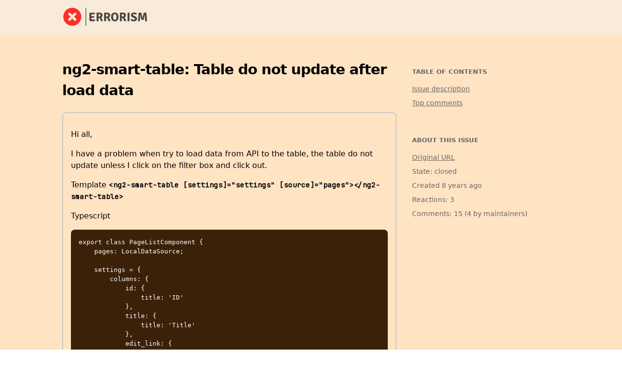

--- FILE ---
content_type: text/html; charset=utf-8
request_url: https://errorism.dev/issues/akveo-ng2-smart-table-table-do-not-update-after-load-data
body_size: 5909
content:
<!DOCTYPE html><html lang="en"> <head><meta charset="utf-8"><title>ng2-smart-table: Table do not update after load data</title><link rel="preconnect" href="https://fonts.gstatic.com" crossorigin><link rel="icon" type="image/svg+xml" href="/favicon.svg"><link rel="sitemap" type="application/xml" href="/sitemap/sitemap-index.xml"><link rel="canonical" href="https://errorism.dev/issues/akveo-ng2-smart-table-table-do-not-update-after-load-data" data-baseprotocol="https:" data-basehost="errorism.dev"><meta name="description" content="Hi all, I have a problem when try to load data from API to the table, the table do not update unless I click on the filter box and click out. Template Type..."><style>
        /* cyrillic */
        @font-face {
            font-family: 'JetBrains Mono';
            font-style: normal;
            font-weight: 400;
            font-display: swap;
            src: url(https://fonts.gstatic.com/s/jetbrainsmono/v18/tDbY2o-flEEny0FZhsfKu5WU4zr3E_BX0PnT8RD8yKxTPlOVk6OThhvAWV8.woff2) format('woff2');
            unicode-range: U+0301, U+0400-045F, U+0490-0491, U+04B0-04B1, U+2116;
        }
        /* latin-ext */
        @font-face {
            font-family: 'JetBrains Mono';
            font-style: normal;
            font-weight: 400;
            font-display: swap;
            src: url(https://fonts.gstatic.com/s/jetbrainsmono/v18/tDbY2o-flEEny0FZhsfKu5WU4zr3E_BX0PnT8RD8yKxTNFOVk6OThhvAWV8.woff2) format('woff2');
            unicode-range: U+0100-02AF, U+0304, U+0308, U+0329, U+1E00-1E9F, U+1EF2-1EFF, U+2020, U+20A0-20AB, U+20AD-20C0, U+2113, U+2C60-2C7F, U+A720-A7FF;
        }
        /* latin */
        @font-face {
            font-family: 'JetBrains Mono';
            font-style: normal;
            font-weight: 400;
            font-display: swap;
            src: url(https://fonts.gstatic.com/s/jetbrainsmono/v18/tDbY2o-flEEny0FZhsfKu5WU4zr3E_BX0PnT8RD8yKxTOlOVk6OThhvA.woff2) format('woff2');
            unicode-range: U+0000-00FF, U+0131, U+0152-0153, U+02BB-02BC, U+02C6, U+02DA, U+02DC, U+0304, U+0308, U+0329, U+2000-206F, U+2074, U+20AC, U+2122, U+2191, U+2193, U+2212, U+2215, U+FEFF, U+FFFD;
        }
        body {
            font-family: system-ui, BlinkMacSystemFont, "Segoe UI", Roboto, "Helvetica Neue", Arial, sans-serif;
        }
        p code {
            font-family: 'JetBrains Mono', monospace;
        }

    </style><!-- Google tag (gtag.js) starts --><script async src="https://www.googletagmanager.com/gtag/js?id=G-LW8VFYK98X"></script><script>
        if (window.location.hostname === 'localhost') {
            console.log("Not sending GA events on localhost")
        } else {
            window.dataLayer = window.dataLayer || [];
            function gtag(){dataLayer.push(arguments);}
            gtag('js', new Date());

            gtag('config', 'G-LW8VFYK98X');
        }
    </script><!-- Google tag (gtag.js) ends --><!--<script async src="https://pagead2.googlesyndication.com/pagead/js/adsbygoogle.js?client=ca-pub-9153354929102671"--><!--        crossorigin="anonymous"></script>--><meta property="og:title" content="ng2-smart-table: Table do not update after load data"><meta property="og:description" content="Hi all, I have a problem when try to load data from API to the table, the table do not update unless I click on the filter box and click out. Template Type..."><meta property="og:type" content="website"><meta property="og:url" content="https://errorism.dev/issues/akveo-ng2-smart-table-table-do-not-update-after-load-data"><meta name="twitter:card" content="summary"><meta name="twitter:title" content="ng2-smart-table: Table do not update after load data"><meta name="twitter:description" content="Hi all, I have a problem when try to load data from API to the table, the table do not update unless I click on the filter box and click out. Template Type..."><meta name="viewport" content="width=device-width"><meta name="generator" content="Astro v3.6.4"><meta name="yandex-verification" content="201f4c780f629bba"><style>/*! HTML5 Boilerplate v9.0.0-RC1 | MIT License | https://html5boilerplate.com/ */html{color:#222;font-size:1em;line-height:1.4}::-moz-selection{background:#b3d4fc;text-shadow:none}::selection{background:#b3d4fc;text-shadow:none}hr{display:block;height:1px;border:0;border-top:1px solid #ccc;margin:1em 0;padding:0}audio,canvas,iframe,img,svg,video{vertical-align:middle}fieldset{border:0;margin:0;padding:0}textarea{resize:vertical}.hidden,[hidden]{display:none!important}.visually-hidden{border:0;clip:rect(0,0,0,0);height:1px;margin:-1px;overflow:hidden;padding:0;position:absolute;white-space:nowrap;width:1px}.visually-hidden.focusable:active,.visually-hidden.focusable:focus{clip:auto;height:auto;margin:0;overflow:visible;position:static;white-space:inherit;width:auto}.invisible{visibility:hidden}.clearfix:before,.clearfix:after{content:"";display:table}.clearfix:after{clear:both}@media print{*,*:before,*:after{background:#fff!important;color:#000!important;box-shadow:none!important;text-shadow:none!important}a,a:visited{text-decoration:underline}a[href]:after{content:" (" attr(href) ")"}abbr[title]:after{content:" (" attr(title) ")"}a[href^="#"]:after,a[href^="javascript:"]:after{content:""}pre{white-space:pre-wrap!important}pre,blockquote{border:1px solid #999;page-break-inside:avoid}tr,img{page-break-inside:avoid}p,h2,h3{orphans:3;widows:3}h2,h3{page-break-after:avoid}}html{box-sizing:border-box;box-shadow:none}*,*:before,*:after{box-sizing:inherit;box-shadow:none}body{margin:0}.layoutContainer{display:flex;flex-direction:column;align-items:stretch;min-height:100vh;width:100vw}img{max-width:100%}p code{font-size:.9rem;font-weight:bolder}pre{background-color:#3c2109;color:#fff;padding:1rem;border-radius:.5rem;overflow:auto;font-size:1rem}code,pre{white-space:pre-wrap;word-break:break-word}blockquote{font-style:italic;margin:1rem;padding-left:1rem;border-left:.1rem solid #666666}blockquote *{margin:.5rem}.headerContainer{background-color:#f8ebd9;border-bottom:.1rem solid #f8ebd9}.headerContainer .headerContent{display:flex;flex-direction:row;align-items:center;justify-content:space-between;width:1024px;margin:1rem auto}@media (max-width: 1024px){.headerContainer .headerContent{width:90%}}.headerContainer .headerContent .headerLogo{display:flex;flex-direction:row;align-items:center}.headerContainer .headerContent .headerLogo svg{fill:#000000b3}.headerContainer .headerContent .headerLogo svg #icon{fill:#f00c}.headerContainer .headerContent .headerLinks{display:flex;flex-direction:row;align-items:center;justify-content:flex-end}.headerContainer .headerContent .headerLinks .headerLink{font-size:1rem;color:#666;padding:1rem}.footerContainer{display:flex;flex-direction:column;background-color:#c9f5d0;border-top:.1rem solid #f8ebd9}.footerContainer .footerContent{display:flex;flex-direction:row-reverse;align-items:center;justify-content:space-between;width:1024px;margin:0 auto;padding:1rem 0}@media (max-width: 1024px){.footerContainer .footerContent{width:90%}}.footerContainer .footerContent .footerLinks{display:flex;flex-direction:row;align-items:center;justify-content:flex-end}.footerContainer .footerContent .footerLinks .footerLink{font-size:1rem;color:#666;padding:1rem}.layoutContainer{background-color:bisque;color:#000}.layoutContainer .layoutContent{display:flex;flex-direction:row;align-items:flex-start;flex-grow:1;width:1024px;margin:0 auto;padding:3rem 0;max-width:100%;overflow-wrap:break-word;line-height:1.5}@media (max-width: 1024px){.layoutContainer .layoutContent{width:90%}}.mainContainer{display:flex;flex-direction:row;align-items:flex-start;flex-basis:100%;min-width:0}.mainContainer .issueContainer{display:flex;flex-direction:column;align-items:stretch;width:704px}@media (max-width: 1024px){.mainContainer .issueContainer{width:100%}}.mainContainer .issueContainer a{color:#1268c4;text-underline-offset:.1rem}.mainContainer .issueContainer p,.mainContainer .issueContainer .issueDescription{margin-bottom:1rem}.mainContainer .issueContainer .issueDescription .title{font-size:1.8rem;font-weight:800;margin-top:0;letter-spacing:-1px}.mainContainer .issueContainer .issueDescription .body{width:100%;margin-bottom:3rem;border:.1rem solid #c9c9c9;border-radius:.5rem;padding:1rem}.mainContainer .issueContainer .issueCommits,.mainContainer .issueContainer .issueBacklinks,.mainContainer .issueContainer .issueAnalyticsMobile{margin-bottom:1rem}.mainContainer .issueContainer .issueCommits ul li .commitMetadata,.mainContainer .issueContainer .issueBacklinks ul li .commitMetadata,.mainContainer .issueContainer .issueAnalyticsMobile ul li .commitMetadata{color:#666}.mainContainer .issueContainer .issueCommits ul li .commitMetadata a,.mainContainer .issueContainer .issueBacklinks ul li .commitMetadata a,.mainContainer .issueContainer .issueAnalyticsMobile ul li .commitMetadata a{color:#666;text-decoration:none}.mainContainer .issueContainer .issueCommits ul li .commitMetadata .commitRepo,.mainContainer .issueContainer .issueBacklinks ul li .commitMetadata .commitRepo,.mainContainer .issueContainer .issueAnalyticsMobile ul li .commitMetadata .commitRepo{font-weight:700}.mainContainer .issueContainer .issueAnalyticsMobile{display:none}@media (max-width: 1024px){.mainContainer .issueContainer .issueAnalyticsMobile{display:block}}.mainContainer .issueContainer .issueComments{margin-bottom:1rem}.mainContainer .issueContainer .issueComments .comments{display:flex;flex-direction:row;flex-wrap:wrap}.mainContainer .issueContainer .issueComments .comments .comment{width:100%;margin-bottom:3rem;border:.1rem solid #c9c9c9;border-radius:.5rem;padding:1rem}.mainContainer .issueContainer .issueComments .comments .comment .commentMetadata{display:flex;flex-direction:row;flex-wrap:nowrap;justify-content:flex-start;align-items:baseline;height:2rem;color:#666}.mainContainer .issueContainer .issueComments .comments .comment .commentMetadata a{color:#666;text-decoration:none}.mainContainer .issueContainer .issueComments .comments .comment .commentMetadata .reactions{font-weight:600;color:#466d46;padding-right:1rem}.mainContainer .issueContainer .issueComments .moreComments{color:#666}.mainContainer .issueContainer .issueComments .moreComments a{color:#666;text-decoration:none}.mainContainer .issueContainer .issueNavigation{display:flex;flex-direction:row;align-items:flex-start;justify-content:space-between;flex-wrap:nowrap;margin-top:3rem;margin-bottom:1rem}.mainContainer .issueContainer .issueNavigation a{color:#666;text-decoration:none}.mainContainer .issueContainer .issueNavigation .back,.mainContainer .issueContainer .issueNavigation .forward{width:45%;font-size:larger}.sidebar{display:flex;flex-direction:column;align-items:stretch;flex-grow:0;flex-shrink:0;width:320px;margin-left:1rem}@media (max-width: 1024px){.sidebar{display:none}}.sidebar .tocWrapper{display:flex;flex-direction:column;align-items:flex-start;padding:1rem;margin-bottom:1rem;background-color:bisque}.sidebar .tocWrapper .tocTitle{color:#666;font-weight:800;font-size:13px;margin-top:0;margin-bottom:1rem;text-transform:uppercase}.sidebar .tocWrapper .tocItem{font-size:14px;font-weight:400;color:#666;margin-bottom:.5rem;line-height:1.5}.sidebar .analyticsWrapper{display:flex;flex-direction:column;align-items:flex-start;padding:1rem;margin-bottom:1rem;background-color:bisque}.sidebar .analyticsWrapper .analyticsTitle{color:#666;font-weight:800;font-size:13px;margin-top:0;margin-bottom:1rem;text-transform:uppercase}.sidebar .analyticsWrapper .analyticsItem{font-size:14px;font-weight:400;color:#666;margin-bottom:.5rem;line-height:1.5}.homeContainer{min-width:0}.homeContainer .topIssues{display:flex;flex-direction:row;flex-wrap:wrap;gap:1rem}@media (max-width: 576px){.homeContainer .topIssues{flex-direction:column}}.homeContainer .topIssues .issue{display:flex;flex-direction:column;justify-content:space-between;width:100%;margin-bottom:3rem;border:.1rem solid #c9c9c9;border-radius:.5rem;padding:1rem;width:320px;margin-bottom:unset}@media (max-width: 1024px){.homeContainer .topIssues .issue{width:45%}}@media (max-width: 576px){.homeContainer .topIssues .issue{width:90%}}.homeContainer .topIssues .issue .title h4{margin-top:0}.homeContainer .topIssues .issue .title a{color:#1268c4;text-decoration:none}.homeContainer .topIssues .issue .metadata{color:#666;font-size:smaller}
</style></head> <body class="themeIssues"> <div class="layoutContainer"> <header class="headerContainer"> <div class="headerContent"> <a class="headerLogo" aria-label="Errorism home page" href="/"> <svg width="200" height="40" viewBox="95 0 250 90"> <g id="icon" transform="matrix(0.8333414078541158,0,0,0.8333414078541158,0.00002940524300632695,0.00018835250249998612)"> <path xmlns="http://www.w3.org/2000/svg" d="M15.673,13.641C-4.403,32.595-5.313,64.235,13.641,84.312c0.333,0.354,0.672,0.702,1.016,1.044  c19.523,19.524,51.178,19.524,70.699,0c19.524-19.521,19.524-51.175,0-70.699C66.231-4.484,35.349-4.935,15.673,13.641z   M25.262,35.16l9.898-9.898l14.847,14.847l14.847-14.847l9.898,9.898L59.905,50.012l14.848,14.842l-9.898,9.898L50.007,59.905  L35.16,74.752l-9.898-9.898l14.847-14.842L25.262,35.16z"></path> </g> <g id="delimiter" transform="matrix(1,0,0,1,405,1)"> <rect xmlns="http://www.w3.org/2000/svg" y="0" height="1" width="1" opacity="0"></rect> <rect xmlns="http://www.w3.org/2000/svg" y="0" x="-302" width="3" height="82"></rect> </g> <g id="text" transform="matrix(2.8673839830050976,0,0,2.8673839830050976,116.69892505094877,4.681000852031229)"> <path d="M4.66 15.96 l-0.02 1.44 l0 0.02 q0.92 -0.04 1.48 -0.04 l4.64 0 q0 0.74 -0.06 1.14 q-0.24 1.54 -2.04 1.54 l-5.32 0 q-0.86 0 -1.35 -0.5 t-0.49 -1.36 l0 -11.72 l0.14 -0.14 l8.62 0 q0.12 0.58 0.12 1.26 t-0.28 1.42 l-5.46 0 l0.02 1.44 l0 1.4 q0.52 -0.02 1.36 -0.02 l3.06 0 q0.18 0.56 0.18 1.28 t-0.18 1.32 l-4.42 0 l0 1.52 z M22.78 10.56 q0 0.66 -0.2 1.25 t-0.53 1.06 t-0.78 0.82 t-0.93 0.53 q1.04 0.38 1.54 1.84 l0.6 1.7 q0.34 1 1 1.48 q-0.3 0.4 -0.9 0.67 t-1.32 0.27 t-1.12 -0.41 t-0.74 -1.43 l-0.72 -2.1 q-0.22 -0.6 -0.59 -0.92 t-1.11 -0.32 l-0.82 0 l0 5 q-0.64 0.12 -1.6 0.12 t-1.58 -0.12 l0 -13.56 l0.14 -0.14 q1.74 -0.04 2.93 -0.06 t1.87 -0.02 q1.1 0 2 0.27 t1.53 0.81 t0.98 1.36 t0.35 1.9 z M16.16 8.62 l0 3.92 q0.9 0 1.54 -0.03 t1.03 -0.24 t0.59 -0.59 t0.2 -1.1 q0 -1.94 -1.88 -1.94 l-0.83 0 t-0.65 -0.02 z M35.08 10.56 q0 0.66 -0.2 1.25 t-0.53 1.06 t-0.78 0.82 t-0.93 0.53 q1.04 0.38 1.54 1.84 l0.6 1.7 q0.34 1 1 1.48 q-0.3 0.4 -0.9 0.67 t-1.32 0.27 t-1.12 -0.41 t-0.74 -1.43 l-0.72 -2.1 q-0.22 -0.6 -0.59 -0.92 t-1.11 -0.32 l-0.82 0 l0 5 q-0.64 0.12 -1.6 0.12 t-1.58 -0.12 l0 -13.56 l0.14 -0.14 q1.74 -0.04 2.93 -0.06 t1.87 -0.02 q1.1 0 2 0.27 t1.53 0.81 t0.98 1.36 t0.35 1.9 z M28.46 8.62 l0 3.92 q0.9 0 1.54 -0.03 t1.03 -0.24 t0.59 -0.59 t0.2 -1.1 q0 -1.94 -1.88 -1.94 l-0.83 0 t-0.65 -0.02 z M40.28 16.28 q0.54 1.56 2.18 1.56 q0.82 0 1.33 -0.41 t0.8 -1.04 t0.39 -1.41 t0.1 -1.54 q0 -0.7 -0.05 -1.56 t-0.29 -1.61 t-0.76 -1.26 t-1.52 -0.51 q-0.96 0 -1.47 0.49 t-0.76 1.21 t-0.31 1.53 t-0.06 1.43 q0 0.92 0.09 1.64 t0.33 1.48 z M38.660000000000004 19.04 q-2.14 -1.78 -2.14 -5.86 q0 -1.76 0.41 -3.09 t1.18 -2.23 t1.87 -1.36 t2.48 -0.46 t2.49 0.46 t1.88 1.37 t1.18 2.24 t0.41 3.07 t-0.41 3.07 t-1.18 2.23 t-1.88 1.36 t-2.49 0.46 q-2.28 0 -3.8 -1.26 z M60.46 10.56 q0 0.66 -0.2 1.25 t-0.53 1.06 t-0.78 0.82 t-0.93 0.53 q1.04 0.38 1.54 1.84 l0.6 1.7 q0.34 1 1 1.48 q-0.3 0.4 -0.9 0.67 t-1.32 0.27 t-1.12 -0.41 t-0.74 -1.43 l-0.72 -2.1 q-0.22 -0.6 -0.59 -0.92 t-1.11 -0.32 l-0.82 0 l0 5 q-0.64 0.12 -1.6 0.12 t-1.58 -0.12 l0 -13.56 l0.14 -0.14 q1.74 -0.04 2.93 -0.06 t1.87 -0.02 q1.1 0 2 0.27 t1.53 0.81 t0.98 1.36 t0.35 1.9 z M53.84 8.62 l0 3.92 q0.9 0 1.54 -0.03 t1.03 -0.24 t0.59 -0.59 t0.2 -1.1 q0 -1.94 -1.88 -1.94 l-0.83 0 t-0.65 -0.02 z M63 20 l0 -13.66 q0.62 -0.12 1.6 -0.12 t1.62 0.12 l0 13.66 q-0.64 0.12 -1.62 0.12 t-1.6 -0.12 z M68.08 18.82 q0.06 -0.66 0.41 -1.32 t0.83 -1.08 q2.14 1.3 4.06 1.3 q0.84 0 1.23 -0.38 t0.39 -0.94 q0 -0.94 -1.26 -1.48 l-2.36 -1 q-1.38 -0.62 -2.12 -1.49 t-0.74 -2.21 q0 -0.92 0.37 -1.68 t1.04 -1.32 t1.59 -0.87 t2.04 -0.31 q2.24 0 4.52 1.14 q-0.1 1.54 -1.08 2.4 q-2.04 -0.98 -3.6 -0.98 q-0.8 0 -1.2 0.36 t-0.4 0.82 q0 0.78 1.18 1.26 l2.4 1.02 q1.52 0.64 2.27 1.64 t0.75 2.32 q0 0.94 -0.34 1.72 t-1.01 1.35 t-1.67 0.89 t-2.34 0.32 q-2.6 0 -4.96 -1.48 z M80.02 19.96 l1.06 -13.6 q0.88 -0.16 2.08 -0.16 t2.1 0.16 l1.18 4.9 q0.7 3.32 0.74 3.62 l0.14 0 q0.08 -0.5 0.74 -3.62 l1.2 -4.9 q0.88 -0.16 2.08 -0.16 t2.1 0.16 l1.06 13.6 q-0.62 0.16 -1.53 0.16 t-1.49 -0.1 l-0.32 -5.56 q-0.14 -3.32 -0.16 -4.62 l-0.12 0 l-1.98 8.14 q-0.72 0.12 -1.65 0.12 t-1.65 -0.12 l-1.96 -8.14 l-0.14 0 q0 1.78 -0.16 4.62 l-0.3 5.56 q-0.58 0.1 -1.49 0.1 t-1.53 -0.16 z"></path> </g> </svg> </a> <!--<div class="headerLinks">--> <!--    <a class="headerLink" href="/issues/">Issues</a>--> <!--    <a class="headerLink" href="/errors/">Errors</a>--> <!--    <a class="headerLink" href="/exceptions/">Exceptions</a>--> <!--</div>--> </div> </header> <main class="layoutContent">  <div class="mainContainer"> <div class="issueContainer"> <section class="issueDescription" id="issueDescription"> <h1 class="title">ng2-smart-table: Table do not update after load data</h1> <div class="body"><p>Hi all,</p>
<p>I have a problem when try to load data from API to the table, the table do not update unless I click on the filter box and click out.</p>
<p>Template
<code>&lt;ng2-smart-table [settings]=&quot;settings&quot; [source]=&quot;pages&quot;&gt;&lt;/ng2-smart-table&gt;</code></p>
<p>Typescript</p>
<pre><code>export class PageListComponent {
    pages: LocalDataSource;

    settings = {
        columns: {
            id: {
                title: 'ID'
            },
            title: {
                title: 'Title'
            },
            edit_link: {
                title: 'Action'
            }
        },
        pager: {
            display: true,
            perPage: 10
        }
    };

    constructor(private pageSerice:PageService) {
        this.pages = new LocalDataSource();

        pageSerice.getAllPage().toPromise().then(data =&gt; {
            this.pages.load(data);
            this.pages.reset();
        });
    }
}
</code></pre>
<p>Service</p>
<pre><code>getAllPage() {
        //noinspection TypeScriptUnresolvedFunction
        return this.http.get(window.location.origin + &quot;/api/page&quot;).map(res =&gt; res.json());
}
</code></pre>
<p>Please help me solve this problem. Thank you so much.</p>
</div> </section> <section class="issueAnalyticsMobile" id="analytics"> <h2>About this issue</h2> <ul> <li><a href="https://github.com/akveo/ng2-smart-table/issues/9" rel="nofollow">Original URL</a></li> <li>State: closed</li> <li>Created 8 years ago</li> <li>Reactions: 3</li> <li>Comments: 15  (4 by maintainers)</li> </ul> </section><section class="issueComments" id="topComments"> <h2>Most upvoted comments</h2> <div class="comments"> <div class="comment" key="0"> <div class="commentBody"><p><a href="https://github.com/nnixaa">@nnixaa</a> Hello, I just figured out that this issue is caused by another directive. Sorry for this and slow response.
I’ll close this.</p>
</div> <div class="commentMetadata"> <div class="reactions"> <span>+6</span> </div> <div class="attribution"> <a href="https://github.com/datpmwork" rel="nofollow">datpmwork</a> on&nbsp;<a href="https://github.com/akveo/ng2-smart-table/issues/9#issuecomment-244610321" rel="nofollow">Sep 4, 2016</a> </div> </div> </div><div class="comment" key="1"> <div class="commentBody"><p><a href="https://github.com/csepmdat">@csepmdat</a> no problem, glad it worked out well.</p>
</div> <div class="commentMetadata"> <div class="reactions"> <span>+1</span> </div> <div class="attribution"> <a href="https://github.com/nnixaa" rel="nofollow">nnixaa</a> on&nbsp;<a href="https://github.com/akveo/ng2-smart-table/issues/9#issuecomment-244610474" rel="nofollow">Sep 4, 2016</a> </div> </div> </div> </div> <div class="moreComments"> <a href="https://github.com/akveo/ng2-smart-table/issues/9" rel="nofollow">Read more comments on GitHub</a> </div> </section><section class="issueNavigation"> <div class="back"> <a href="https://errorism.dev/issues/akveo-nebular-window-bugs-on-minimizemaximize">
&larr;&nbsp;nebular: Window bugs on minimize/maximize </a> </div> <div class="forward"> <a href="https://errorism.dev/issues/akveo-ng2-smart-table-table-not-updating-when-list-source-changing"> ng2-smart-table: Table not updating when list source changing&nbsp;&rarr;
</a> </div> </section> </div> <aside class="sidebar"> <div class="tocWrapper"> <span class="tocTitle">Table of contents</span> <a class="tocItem" href="#issueDescription">Issue description</a>   <a class="tocItem" href="#topComments">Top comments</a> </div> <div class="analyticsWrapper"> <span class="analyticsTitle">About this issue</span> <a class="analyticsItem" href="https://github.com/akveo/ng2-smart-table/issues/9" rel="nofollow">Original URL</a> <span class="analyticsItem">State: closed</span> <span class="analyticsItem">Created 8 years ago</span> <span class="analyticsItem">Reactions: 3</span> <span class="analyticsItem">Comments: 15  (4 by maintainers)</span> </div> </aside> </div> </main> <!--<footer class="footerContainer">--> <!--    <div class="footerContent">--> <!--        <div class="footerLinks">--> <!--            <a class="footerLink" href="/about">About Errorism</a>--> <!--            <a class="footerLink" href="/privacy-policy">Privacy Policy</a>--> <!--            <a class="footerLink" href="/contact">Contact</a>--> <!--        </div>--> <!--    </div>--> <!--</footer>--> </div> </body></html>